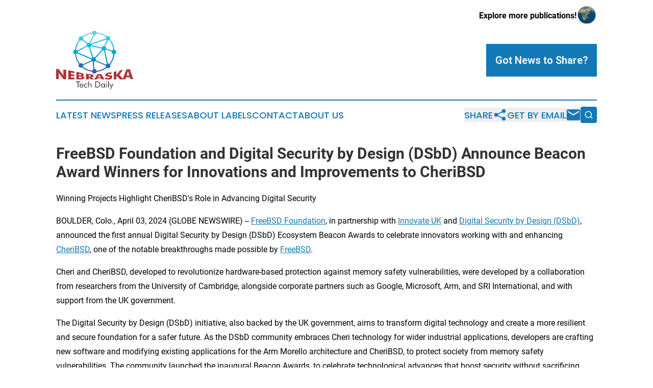

--- FILE ---
content_type: text/html;charset=utf-8
request_url: https://www.nebraskatechdaily.com/article/700778008-freebsd-foundation-and-digital-security-by-design-dsbd-announce-beacon-award-winners-for-innovations-and-improvements-to-cheribsd
body_size: 8423
content:
<!DOCTYPE html>
<html lang="en">
<head>
  <title>FreeBSD Foundation and Digital Security by Design (DSbD) Announce Beacon Award Winners for Innovations and Improvements to CheriBSD | Nebraska Tech Daily</title>
  <meta charset="utf-8">
  <meta name="viewport" content="width=device-width, initial-scale=1">
    <meta name="description" content="Nebraska Tech Daily is an online news publication focusing on science &amp; technology in the Nebraska: Top science and technology news from Nebraska">
    <link rel="icon" href="https://cdn.newsmatics.com/agp/sites/nebraskatechdaily-favicon-1.png" type="image/png">
  <meta name="csrf-token" content="YIaODmM1_xDuSKTlm1g8oeGHnVhtWY_i7_smfwB7wb4=">
  <meta name="csrf-param" content="authenticity_token">
  <link href="/css/styles.min.css?v6eb3bc323562751890e3a74b24e16ad07f30b1f7" rel="stylesheet" data-turbo-track="reload">
  <link rel="stylesheet" href="/plugins/vanilla-cookieconsent/cookieconsent.css?v6eb3bc323562751890e3a74b24e16ad07f30b1f7">
  
<style type="text/css">
    :root {
        --color-primary-background: rgba(19, 121, 182, 0.1);
        --color-primary: #1379B6;
        --color-secondary: #Ae3335;
    }
</style>

  <script type="importmap">
    {
      "imports": {
          "adController": "/js/controllers/adController.js?v6eb3bc323562751890e3a74b24e16ad07f30b1f7",
          "alertDialog": "/js/controllers/alertDialog.js?v6eb3bc323562751890e3a74b24e16ad07f30b1f7",
          "articleListController": "/js/controllers/articleListController.js?v6eb3bc323562751890e3a74b24e16ad07f30b1f7",
          "dialog": "/js/controllers/dialog.js?v6eb3bc323562751890e3a74b24e16ad07f30b1f7",
          "flashMessage": "/js/controllers/flashMessage.js?v6eb3bc323562751890e3a74b24e16ad07f30b1f7",
          "gptAdController": "/js/controllers/gptAdController.js?v6eb3bc323562751890e3a74b24e16ad07f30b1f7",
          "hamburgerController": "/js/controllers/hamburgerController.js?v6eb3bc323562751890e3a74b24e16ad07f30b1f7",
          "labelsDescription": "/js/controllers/labelsDescription.js?v6eb3bc323562751890e3a74b24e16ad07f30b1f7",
          "searchController": "/js/controllers/searchController.js?v6eb3bc323562751890e3a74b24e16ad07f30b1f7",
          "videoController": "/js/controllers/videoController.js?v6eb3bc323562751890e3a74b24e16ad07f30b1f7",
          "navigationController": "/js/controllers/navigationController.js?v6eb3bc323562751890e3a74b24e16ad07f30b1f7"          
      }
    }
  </script>
  <script>
      (function(w,d,s,l,i){w[l]=w[l]||[];w[l].push({'gtm.start':
      new Date().getTime(),event:'gtm.js'});var f=d.getElementsByTagName(s)[0],
      j=d.createElement(s),dl=l!='dataLayer'?'&l='+l:'';j.async=true;
      j.src='https://www.googletagmanager.com/gtm.js?id='+i+dl;
      f.parentNode.insertBefore(j,f);
      })(window,document,'script','dataLayer','GTM-KGCXW2X');
  </script>

  <script>
    window.dataLayer.push({
      'cookie_settings': 'delta'
    });
  </script>
</head>
<body class="df-5 is-subpage">
<noscript>
  <iframe src="https://www.googletagmanager.com/ns.html?id=GTM-KGCXW2X"
          height="0" width="0" style="display:none;visibility:hidden"></iframe>
</noscript>
<div class="layout">

  <!-- Top banner -->
  <div class="max-md:hidden w-full content universal-ribbon-inner flex justify-end items-center">
    <a href="https://www.affinitygrouppublishing.com/" target="_blank" class="brands">
      <span class="font-bold text-black">Explore more publications!</span>
      <div>
        <img src="/images/globe.png" height="40" width="40" class="icon-globe"/>
      </div>
    </a>
  </div>
  <header data-controller="hamburger">
  <div class="content">
    <div class="header-top">
      <div class="flex gap-2 masthead-container justify-between items-center">
        <div class="mr-4 logo-container">
          <a href="/">
              <img src="https://cdn.newsmatics.com/agp/sites/nebraskatechdaily-logo-1.svg" alt="Nebraska Tech Daily"
                class="max-md:!h-[60px] lg:!max-h-[115px]" height="305"
                width="auto" />
          </a>
        </div>
        <button class="hamburger relative w-8 h-6">
          <span aria-hidden="true"
            class="block absolute h-[2px] w-9 bg-[--color-primary] transform transition duration-500 ease-in-out -translate-y-[15px]"></span>
          <span aria-hidden="true"
            class="block absolute h-[2px] w-7 bg-[--color-primary] transform transition duration-500 ease-in-out translate-x-[7px]"></span>
          <span aria-hidden="true"
            class="block absolute h-[2px] w-9 bg-[--color-primary] transform transition duration-500 ease-in-out translate-y-[15px]"></span>
        </button>
        <a href="/submit-news" class="max-md:hidden button button-upload-content button-primary w-fit">
          <span>Got News to Share?</span>
        </a>
      </div>
      <!--  Screen size line  -->
      <div class="absolute bottom-0 -ml-[20px] w-screen h-[1px] bg-[--color-primary] z-50 md:hidden">
      </div>
    </div>
    <!-- Navigation bar -->
    <div class="navigation is-hidden-on-mobile" id="main-navigation">
      <div class="w-full md:hidden">
        <div data-controller="search" class="relative w-full">
  <div data-search-target="form" class="relative active">
    <form data-action="submit->search#performSearch" class="search-form">
      <input type="text" name="query" placeholder="Search..." data-search-target="input" class="search-input md:hidden" />
      <button type="button" data-action="click->search#toggle" data-search-target="icon" class="button-search">
        <img height="18" width="18" src="/images/search.svg" />
      </button>
    </form>
  </div>
</div>

      </div>
      <nav class="navigation-part">
          <a href="/latest-news" class="nav-link">
            Latest News
          </a>
          <a href="/press-releases" class="nav-link">
            Press Releases
          </a>
          <a href="/about-labels" class="nav-link">
            About Labels
          </a>
          <a href="/contact" class="nav-link">
            Contact
          </a>
          <a href="/about" class="nav-link">
            About Us
          </a>
      </nav>
      <div class="w-full md:w-auto md:justify-end">
        <div data-controller="navigation" class="header-actions hidden">
  <button class="nav-link flex gap-1 items-center" onclick="window.ShareDialog.openDialog()">
    <span data-navigation-target="text">
      Share
    </span>
    <span class="icon-share"></span>
  </button>
  <button onclick="window.AlertDialog.openDialog()" class="nav-link nav-link-email flex items-center gap-1.5">
    <span data-navigation-target="text">
      Get by Email
    </span>
    <span class="icon-mail"></span>
  </button>
  <div class="max-md:hidden">
    <div data-controller="search" class="relative w-full">
  <div data-search-target="form" class="relative active">
    <form data-action="submit->search#performSearch" class="search-form">
      <input type="text" name="query" placeholder="Search..." data-search-target="input" class="search-input md:hidden" />
      <button type="button" data-action="click->search#toggle" data-search-target="icon" class="button-search">
        <img height="18" width="18" src="/images/search.svg" />
      </button>
    </form>
  </div>
</div>

  </div>
</div>

      </div>
      <a href="/submit-news" class="md:hidden uppercase button button-upload-content button-primary w-fit">
        <span>Got News to Share?</span>
      </a>
      <a href="https://www.affinitygrouppublishing.com/" target="_blank" class="nav-link-agp">
        Explore more publications!
        <img src="/images/globe.png" height="35" width="35" />
      </a>
    </div>
  </div>
</header>

  <div id="main-content" class="content">
    <div id="flash-message"></div>
    <h1>FreeBSD Foundation and Digital Security by Design (DSbD) Announce Beacon Award Winners for Innovations and Improvements to CheriBSD</h1>
<div class="press-release">
  <h2>Winning Projects Highlight CheriBSD's Role in Advancing Digital Security</h2>
      <p align="left">BOULDER, Colo., April  03, 2024  (GLOBE NEWSWIRE) -- <a href="https://www.globenewswire.com/Tracker?data=-o48es9FuczLOw4_CtkmxWcyQbUjhcE2CtPa7Kdol95zcIqVkNfjkqwtx5mgfXqTYXLEJk3Ae0ciEMDyS5M43I9LMku9U70lRtM-g3hIfQM=" rel="nofollow" target="_blank"><u>FreeBSD Foundation</u></a>, in partnership with <a href="https://www.globenewswire.com/Tracker?data=MK7U51Py895HA4EN3oRe08nGsISlkoeUaj9_JRae0SxCSDTNeXKyLtWrVJQZjqdTXMVjbRXGYx6jU7JNAmPw1gjfitc_e-7mWTlpmKzPkZk=" rel="nofollow" target="_blank"><u>Innovate UK</u></a> and <a href="https://www.globenewswire.com/Tracker?data=xsalavqrkFd1EoDD-M3OFCdMummbDhnd7TubPRfZLAqV93sltNgI1H50wa6x9sMIAXp6CxoJOdDTWtPJUaHqGNdobPZC30l6T2NdKjo1OoMPnBiyhPKrBLd8x0K6J271cjTifdwnEMKXJkepws6YWmQWpX-FW3JfXXvWXWmQ2xM=" rel="nofollow" target="_blank"><u>Digital Security by Design (DSbD)</u></a>, announced the first annual Digital Security by Design (DSbD) Ecosystem Beacon Awards to celebrate innovators working with and enhancing <a href="https://www.globenewswire.com/Tracker?data=[base64]" rel="nofollow" target="_blank"><u>CheriBSD</u></a>, one of the notable breakthroughs made possible by <a href="https://www.globenewswire.com/Tracker?data=-o48es9FuczLOw4_CtkmxUpTLzHHjUTyyKXwiXOWaRkAmxB-yh-boHh5EcPHkQKaOyliQ_RXxd5FYPMT6O-zCvVhUNuF45VJVBYLW0ku0XQ=" rel="nofollow" target="_blank"><u>FreeBSD</u></a>.<br></p>    <p>Cheri and CheriBSD, developed to revolutionize hardware-based protection against memory safety vulnerabilities, were developed by a collaboration from researchers from the University of Cambridge, alongside corporate partners such as Google, Microsoft, Arm, and SRI International, and with support from the UK government.</p>    <p>The Digital Security by Design (DSbD) initiative, also backed by the UK government, aims to transform digital technology and create a more resilient and secure foundation for a safer future. As the DSbD community embraces Cheri technology for wider industrial applications, developers are crafting new software and modifying existing applications for the Arm Morello architecture and CheriBSD, to protect society from memory safety vulnerabilities. The community launched the inaugural Beacon Awards, to celebrate technological advances that boost security without sacrificing performance or inflating costs.</p>    <p>The Beacon Awards recognize successful CheriBSD innovations that improve performance at a fraction of the cost. The technology industry is witnessing a crucial evolution in security, and the sheer number of individuals and projects spearheading innovation with CheriBSD is inspiring as evidenced by the high quality of submissions.</p>    <p>"We are thrilled to partner with Innovate UK and Digital Security by Design (DSbD) to launch the first annual DSbD Ecosystem Beacon Awards. This initiative celebrates the innovative minds enhancing CheriBSD, showcasing FreeBSD's crucial role in achieving breakthroughs in digital security," said Deb Goodkin, Executive Director of the FreeBSD Foundation.</p>    <p>The inaugural Beacon Awards were awarded across two categories: adapting existing applications and refactoring code to use CHERI compartmentalization.</p>    <p style="padding-left:0pt;"><strong>Beacon Award Category 1: Adapting Existing Applications</strong></p>    <p>This category highlights significant contributions within the DSbD ecosystem, focusing on projects that have successfully adapted existing applications to operate on Morello or CHERI-RISC-V architectures with enhanced memory safety using CheriBSD. It celebrates efforts that have demonstrably enriched and improved the CheriBSD platform by enabling applications to utilize these advanced hardware architectures for increased security.</p>    <p><a href="https://www.globenewswire.com/Tracker?data=cY6ACOYG8-XCcdQ3-E_c_aMO_0QN2KYfinKcFEMaEsN5DGSMapNHw4Fbt91S7XD605LXrpsXaIoW2tu0C9UV5fc9dIPaxpsPF6OYAAXEdMmfA-8498Y7id9Gl24lcpuO" rel="nofollow" target="_blank"><u>The winner was the </u><u>MOJO Project.</u></a> The MOJO Project by THG and the University of Manchester enhances Java's security on CheriBSD, addressing critical buffer overflow vulnerabilities by porting Epsilon GC and Serial GC for object allocation within OpenJDK JVM. This allows Java applications to run securely with minimal changes, promoting the widespread adoption of CheriBSD.</p>    <p>Other submissions included:</p>    <ul type="disc">
<li style="margin-top:15pt;">
<strong><a href="https://nam12.safelinks.protection.outlook.com/?url=https%3A%2F%2Fwww.youtube.com%2Fwatch%3Fv%3DFEa1HT0ZmCY&amp;data=05%7C02%7Csupport%40globenewswire.com%7C5066e535364a455badba08dc536e660b%7Cf6156a017c5b4c82b9ba5750c109536e%7C0%7C0%7C638476980849261738%7CUnknown%7CTWFpbGZsb3d8eyJWIjoiMC4wLjAwMDAiLCJQIjoiV2luMzIiLCJBTiI6Ik1haWwiLCJXVCI6Mn0%3D%7C0%7C%7C%7C&amp;sdata=Razj8JEVfWN693Y1AF4xVNeK84i4x8O7d814Bf5RSt0%3D&amp;reserved=0" rel="nofollow" target="_blank"><u>Honorablemention - MicroPython:</u></a></strong> The MicroPython project on CheriBSD introduces the first pure-capability Python interpreter. It enhances security through significant codebase modifications that ensure spatial memory safety, indicating its potential for broad, secure computing applications.</li>
<li>
<strong>Honorable mention - Boehm-Demers-Weiser:</strong>This project ports the Boehm-Demers-Weiser garbage collection library to CheriBSD for pure capability mode, transforming it into a precise garbage collector and marking the first such open source library for CheriBSD, enabling enhanced security for a range of applications.</li>
<li style="margin-bottom:15pt;">
<strong>SensorIT:</strong> Sensor IT migrates the eXtremail email server to CheriBSD to enhance security against memory overflow exploits by applying memory compartmentalization and testing against real-world hacker exploits, demonstrating the platform's capability to secure vulnerable applications.</li>
</ul>    <p style="padding-left:0pt;"><strong>Beacon Award Category 2: Refactoring Code to Use CHERI Compartmentalization</strong></p>    <p>This category acknowledges improvements in two key areas: enhancements in performance compared to current inter-process communication (IPC) methods or advancements in security achieved by restructuring code to incorporate compartmentalization across various scenarios.</p>    <p>The two winners for this category were Intravisor and Capabilities Limited.</p>    <ul type="disc">
<li>
<a href="https://youtu.be/8eNDkPFRKRc" rel="nofollow" target="_blank"><strong><u>Intravisor</u></strong></a>: Intravisor introduces a novel cloud software architecture that utilizes cap-VMs for strong isolation, reduced TCB, and efficient IPC, significantly outperforming traditional virtualization mechanisms and setting a new standard for cloud security and efficiency.</li>
<li>
<strong>Capabilities Limited</strong>: Capabilities Limited explores the application of CHERI's memory safety and compartmentalization in server environments, achieving improved security in server-side software with minimal modifications and demonstrating the practical scalability of CHERI-based protections.</li>
</ul>    <p>Other submissions include:</p>    <ul type="disc"><li style="margin-top:15pt;">
<strong>Configured Things: </strong>This DSbD TAP project uses memory compartmentalization and co-process abstraction on Arm Morello's CHERI capabilities to create a secure, high-performance data transmission method that acts like a data diode, enhancing cybersecurity for critical infrastructure.<br>
</li></ul>    <p><strong>About The FreeBSD Foundation:</strong></p>    <p>The FreeBSD Foundation is a 501(c)(3) non-profit organization dedicated to supporting the FreeBSD Project and community. The Foundation gratefully accepts donations from individuals and businesses, using them to fund and manage projects, employ a staff of software engineers, organize and run FreeBSD events, advocate for FreeBSD, and provide training and educational material. In addition, the Foundation represents the FreeBSD Project in executing contracts, license agreements, and other legal arrangements that require a recognized legal entity. The FreeBSD Foundation is entirely supported by donations.</p>    <p>&#xA0;<br></p> <img class="__GNW8366DE3E__IMG" src="https://www.globenewswire.com/newsroom/ti?nf=OTA4MzczOCM2MTg0NjU3IzUwMDExNjk5Nw=="> <br><img src="https://ml.globenewswire.com/media/ZWZhNjg0OWYtYTgzOC00MTAwLWFkZDAtZWUyYzM2MzdhM2U3LTUwMDExNjk5Nw==/tiny/FreeBSD-Foundation.png" referrerpolicy="no-referrer-when-downgrade"><pre>Contact:
bret@clementpeterson.com</pre>
<p><a href="https://www.globenewswire.com/NewsRoom/AttachmentNg/818a137e-e6c9-4f8e-ab48-b35190d145f3" rel="nofollow"><img src="https://ml.globenewswire.com/media/818a137e-e6c9-4f8e-ab48-b35190d145f3/small/freebsdf-logo-pos-rgb-jpg.jpg" border="0" width="150" height="81" alt="Primary Logo"></a></p>
    <p>
  Legal Disclaimer:
</p>
<p>
  EIN Presswire provides this news content "as is" without warranty of any kind. We do not accept any responsibility or liability
  for the accuracy, content, images, videos, licenses, completeness, legality, or reliability of the information contained in this
  article. If you have any complaints or copyright issues related to this article, kindly contact the author above.
</p>
<img class="prtr" src="https://www.einpresswire.com/tracking/article.gif?t=5&a=SmeIMbZTqz8UU6-s&i=hgXB9Iq4MEIuu24D" alt="">
</div>

  </div>
</div>
<footer class="footer footer-with-line">
  <div class="content flex flex-col">
    <p class="footer-text text-sm mb-4 order-2 lg:order-1">© 1995-2026 Newsmatics Inc. dba Affinity Group Publishing &amp; Nebraska Tech Daily. All Rights Reserved.</p>
    <div class="footer-nav lg:mt-2 mb-[30px] lg:mb-0 flex gap-7 flex-wrap justify-center order-1 lg:order-2">
        <a href="/about" class="footer-link">About</a>
        <a href="/archive" class="footer-link">Press Release Archive</a>
        <a href="/submit-news" class="footer-link">Submit Press Release</a>
        <a href="/legal/terms" class="footer-link">Terms &amp; Conditions</a>
        <a href="/legal/dmca" class="footer-link">Copyright/DMCA Policy</a>
        <a href="/legal/privacy" class="footer-link">Privacy Policy</a>
        <a href="/contact" class="footer-link">Contact</a>
    </div>
  </div>
</footer>
<div data-controller="dialog" data-dialog-url-value="/" data-action="click->dialog#clickOutside">
  <dialog
    class="modal-shadow fixed backdrop:bg-black/20 z-40 text-left bg-white rounded-full w-[350px] h-[350px] overflow-visible"
    data-dialog-target="modal"
  >
    <div class="text-center h-full flex items-center justify-center">
      <button data-action="click->dialog#close" type="button" class="modal-share-close-button">
        ✖
      </button>
      <div>
        <div class="mb-4">
          <h3 class="font-bold text-[28px] mb-3">Share us</h3>
          <span class="text-[14px]">on your social networks:</span>
        </div>
        <div class="flex gap-6 justify-center text-center">
          <a href="https://www.facebook.com/sharer.php?u=https://www.nebraskatechdaily.com" class="flex flex-col items-center font-bold text-[#4a4a4a] text-sm" target="_blank">
            <span class="h-[55px] flex items-center">
              <img width="40px" src="/images/fb.png" alt="Facebook" class="mb-2">
            </span>
            <span class="text-[14px]">
              Facebook
            </span>
          </a>
          <a href="https://www.linkedin.com/sharing/share-offsite/?url=https://www.nebraskatechdaily.com" class="flex flex-col items-center font-bold text-[#4a4a4a] text-sm" target="_blank">
            <span class="h-[55px] flex items-center">
              <img width="40px" height="40px" src="/images/linkedin.png" alt="LinkedIn" class="mb-2">
            </span>
            <span class="text-[14px]">
            LinkedIn
            </span>
          </a>
        </div>
      </div>
    </div>
  </dialog>
</div>

<div data-controller="alert-dialog" data-action="click->alert-dialog#clickOutside">
  <dialog
    class="fixed backdrop:bg-black/20 modal-shadow z-40 text-left bg-white rounded-full w-full max-w-[450px] aspect-square overflow-visible"
    data-alert-dialog-target="modal">
    <div class="flex items-center text-center -mt-4 h-full flex-1 p-8 md:p-12">
      <button data-action="click->alert-dialog#close" type="button" class="modal-close-button">
        ✖
      </button>
      <div class="w-full" data-alert-dialog-target="subscribeForm">
        <img class="w-8 mx-auto mb-4" src="/images/agps.svg" alt="AGPs" />
        <p class="md:text-lg">Get the latest news on this topic.</p>
        <h3 class="dialog-title mt-4">SIGN UP FOR FREE TODAY</h3>
        <form data-action="submit->alert-dialog#submit" method="POST" action="/alerts">
  <input type="hidden" name="authenticity_token" value="YIaODmM1_xDuSKTlm1g8oeGHnVhtWY_i7_smfwB7wb4=">

  <input data-alert-dialog-target="fullnameInput" type="text" name="fullname" id="fullname" autocomplete="off" tabindex="-1">
  <label>
    <input data-alert-dialog-target="emailInput" placeholder="Email address" name="email" type="email"
      value=""
      class="rounded-xs mb-2 block w-full bg-white px-4 py-2 text-gray-900 border-[1px] border-solid border-gray-600 focus:border-2 focus:border-gray-800 placeholder:text-gray-400"
      required>
  </label>
  <div class="text-red-400 text-sm" data-alert-dialog-target="errorMessage"></div>

  <input data-alert-dialog-target="timestampInput" type="hidden" name="timestamp" value="1769456134" autocomplete="off" tabindex="-1">

  <input type="submit" value="Sign Up"
    class="!rounded-[3px] w-full mt-2 mb-4 bg-primary px-5 py-2 leading-5 font-semibold text-white hover:color-primary/75 cursor-pointer">
</form>
<a data-action="click->alert-dialog#close" class="text-black underline hover:no-underline inline-block mb-4" href="#">No Thanks</a>
<p class="text-[15px] leading-[22px]">
  By signing to this email alert, you<br /> agree to our
  <a href="/legal/terms" class="underline text-primary hover:no-underline" target="_blank">Terms & Conditions</a>
</p>

      </div>
      <div data-alert-dialog-target="checkEmail" class="hidden">
        <img class="inline-block w-9" src="/images/envelope.svg" />
        <h3 class="dialog-title">Check Your Email</h3>
        <p class="text-lg mb-12">We sent a one-time activation link to <b data-alert-dialog-target="userEmail"></b>.
          Just click on the link to
          continue.</p>
        <p class="text-lg">If you don't see the email in your inbox, check your spam folder or <a
            class="underline text-primary hover:no-underline" data-action="click->alert-dialog#showForm" href="#">try
            again</a>
        </p>
      </div>

      <!-- activated -->
      <div data-alert-dialog-target="activated" class="hidden">
        <img class="w-8 mx-auto mb-4" src="/images/agps.svg" alt="AGPs" />
        <h3 class="dialog-title">SUCCESS</h3>
        <p class="text-lg">You have successfully confirmed your email and are subscribed to <b>
            Nebraska Tech Daily
          </b> daily
          news alert.</p>
      </div>
      <!-- alreadyActivated -->
      <div data-alert-dialog-target="alreadyActivated" class="hidden">
        <img class="w-8 mx-auto mb-4" src="/images/agps.svg" alt="AGPs" />
        <h3 class="dialog-title">Alert was already activated</h3>
        <p class="text-lg">It looks like you have already confirmed and are receiving the <b>
            Nebraska Tech Daily
          </b> daily news
          alert.</p>
      </div>
      <!-- activateErrorMessage -->
      <div data-alert-dialog-target="activateErrorMessage" class="hidden">
        <img class="w-8 mx-auto mb-4" src="/images/agps.svg" alt="AGPs" />
        <h3 class="dialog-title">Oops!</h3>
        <p class="text-lg mb-4">It looks like something went wrong. Please try again.</p>
        <form data-action="submit->alert-dialog#submit" method="POST" action="/alerts">
  <input type="hidden" name="authenticity_token" value="YIaODmM1_xDuSKTlm1g8oeGHnVhtWY_i7_smfwB7wb4=">

  <input data-alert-dialog-target="fullnameInput" type="text" name="fullname" id="fullname" autocomplete="off" tabindex="-1">
  <label>
    <input data-alert-dialog-target="emailInput" placeholder="Email address" name="email" type="email"
      value=""
      class="rounded-xs mb-2 block w-full bg-white px-4 py-2 text-gray-900 border-[1px] border-solid border-gray-600 focus:border-2 focus:border-gray-800 placeholder:text-gray-400"
      required>
  </label>
  <div class="text-red-400 text-sm" data-alert-dialog-target="errorMessage"></div>

  <input data-alert-dialog-target="timestampInput" type="hidden" name="timestamp" value="1769456134" autocomplete="off" tabindex="-1">

  <input type="submit" value="Sign Up"
    class="!rounded-[3px] w-full mt-2 mb-4 bg-primary px-5 py-2 leading-5 font-semibold text-white hover:color-primary/75 cursor-pointer">
</form>
<a data-action="click->alert-dialog#close" class="text-black underline hover:no-underline inline-block mb-4" href="#">No Thanks</a>
<p class="text-[15px] leading-[22px]">
  By signing to this email alert, you<br /> agree to our
  <a href="/legal/terms" class="underline text-primary hover:no-underline" target="_blank">Terms & Conditions</a>
</p>

      </div>

      <!-- deactivated -->
      <div data-alert-dialog-target="deactivated" class="hidden">
        <img class="w-8 mx-auto mb-4" src="/images/agps.svg" alt="AGPs" />
        <h3 class="dialog-title">You are Unsubscribed!</h3>
        <p class="text-lg">You are no longer receiving the <b>
            Nebraska Tech Daily
          </b>daily news alert.</p>
      </div>
      <!-- alreadyDeactivated -->
      <div data-alert-dialog-target="alreadyDeactivated" class="hidden">
        <img class="w-8 mx-auto mb-4" src="/images/agps.svg" alt="AGPs" />
        <h3 class="dialog-title">You have already unsubscribed!</h3>
        <p class="text-lg">You are no longer receiving the <b>
            Nebraska Tech Daily
          </b> daily news alert.</p>
      </div>
      <!-- deactivateErrorMessage -->
      <div data-alert-dialog-target="deactivateErrorMessage" class="hidden">
        <img class="w-8 mx-auto mb-4" src="/images/agps.svg" alt="AGPs" />
        <h3 class="dialog-title">Oops!</h3>
        <p class="text-lg">Try clicking the Unsubscribe link in the email again and if it still doesn't work, <a
            href="/contact">contact us</a></p>
      </div>
    </div>
  </dialog>
</div>

<script src="/plugins/vanilla-cookieconsent/cookieconsent.umd.js?v6eb3bc323562751890e3a74b24e16ad07f30b1f7"></script>
  <script src="/js/cookieconsent.js?v6eb3bc323562751890e3a74b24e16ad07f30b1f7"></script>

<script type="module" src="/js/app.js?v6eb3bc323562751890e3a74b24e16ad07f30b1f7"></script>
</body>
</html>
